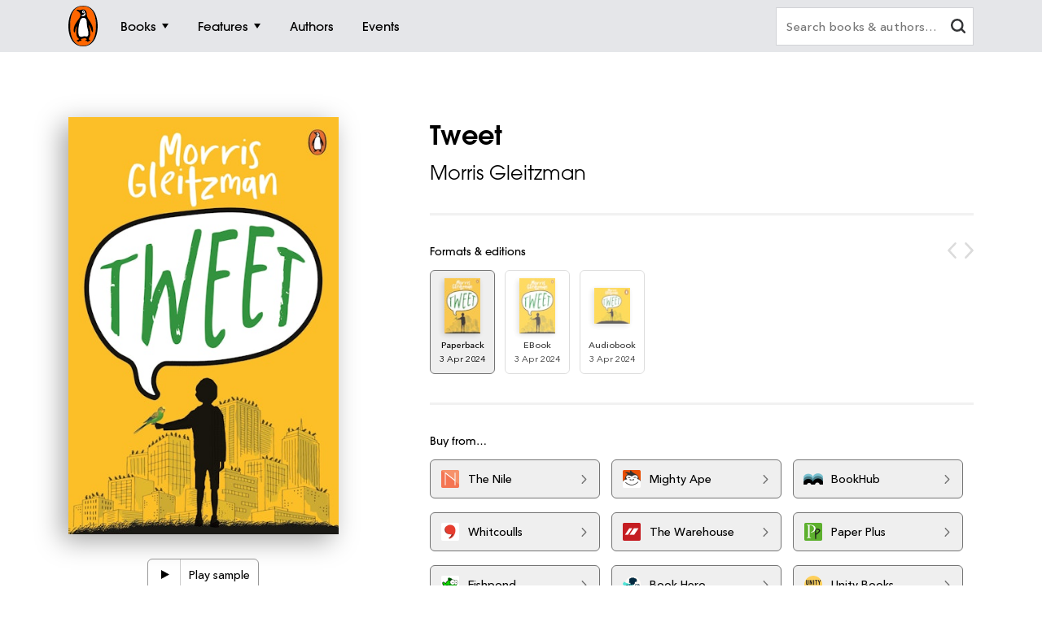

--- FILE ---
content_type: text/html; charset=utf-8
request_url: https://www.google.com/recaptcha/api2/anchor?ar=1&k=6Ld6r3smAAAAANHpBbNjA8OF6RWIBoCHHje6BmN2&co=aHR0cHM6Ly93d3cucGVuZ3Vpbi5jby5uejo0NDM.&hl=en&v=N67nZn4AqZkNcbeMu4prBgzg&size=invisible&anchor-ms=20000&execute-ms=30000&cb=ebn5m4icne2g
body_size: 48584
content:
<!DOCTYPE HTML><html dir="ltr" lang="en"><head><meta http-equiv="Content-Type" content="text/html; charset=UTF-8">
<meta http-equiv="X-UA-Compatible" content="IE=edge">
<title>reCAPTCHA</title>
<style type="text/css">
/* cyrillic-ext */
@font-face {
  font-family: 'Roboto';
  font-style: normal;
  font-weight: 400;
  font-stretch: 100%;
  src: url(//fonts.gstatic.com/s/roboto/v48/KFO7CnqEu92Fr1ME7kSn66aGLdTylUAMa3GUBHMdazTgWw.woff2) format('woff2');
  unicode-range: U+0460-052F, U+1C80-1C8A, U+20B4, U+2DE0-2DFF, U+A640-A69F, U+FE2E-FE2F;
}
/* cyrillic */
@font-face {
  font-family: 'Roboto';
  font-style: normal;
  font-weight: 400;
  font-stretch: 100%;
  src: url(//fonts.gstatic.com/s/roboto/v48/KFO7CnqEu92Fr1ME7kSn66aGLdTylUAMa3iUBHMdazTgWw.woff2) format('woff2');
  unicode-range: U+0301, U+0400-045F, U+0490-0491, U+04B0-04B1, U+2116;
}
/* greek-ext */
@font-face {
  font-family: 'Roboto';
  font-style: normal;
  font-weight: 400;
  font-stretch: 100%;
  src: url(//fonts.gstatic.com/s/roboto/v48/KFO7CnqEu92Fr1ME7kSn66aGLdTylUAMa3CUBHMdazTgWw.woff2) format('woff2');
  unicode-range: U+1F00-1FFF;
}
/* greek */
@font-face {
  font-family: 'Roboto';
  font-style: normal;
  font-weight: 400;
  font-stretch: 100%;
  src: url(//fonts.gstatic.com/s/roboto/v48/KFO7CnqEu92Fr1ME7kSn66aGLdTylUAMa3-UBHMdazTgWw.woff2) format('woff2');
  unicode-range: U+0370-0377, U+037A-037F, U+0384-038A, U+038C, U+038E-03A1, U+03A3-03FF;
}
/* math */
@font-face {
  font-family: 'Roboto';
  font-style: normal;
  font-weight: 400;
  font-stretch: 100%;
  src: url(//fonts.gstatic.com/s/roboto/v48/KFO7CnqEu92Fr1ME7kSn66aGLdTylUAMawCUBHMdazTgWw.woff2) format('woff2');
  unicode-range: U+0302-0303, U+0305, U+0307-0308, U+0310, U+0312, U+0315, U+031A, U+0326-0327, U+032C, U+032F-0330, U+0332-0333, U+0338, U+033A, U+0346, U+034D, U+0391-03A1, U+03A3-03A9, U+03B1-03C9, U+03D1, U+03D5-03D6, U+03F0-03F1, U+03F4-03F5, U+2016-2017, U+2034-2038, U+203C, U+2040, U+2043, U+2047, U+2050, U+2057, U+205F, U+2070-2071, U+2074-208E, U+2090-209C, U+20D0-20DC, U+20E1, U+20E5-20EF, U+2100-2112, U+2114-2115, U+2117-2121, U+2123-214F, U+2190, U+2192, U+2194-21AE, U+21B0-21E5, U+21F1-21F2, U+21F4-2211, U+2213-2214, U+2216-22FF, U+2308-230B, U+2310, U+2319, U+231C-2321, U+2336-237A, U+237C, U+2395, U+239B-23B7, U+23D0, U+23DC-23E1, U+2474-2475, U+25AF, U+25B3, U+25B7, U+25BD, U+25C1, U+25CA, U+25CC, U+25FB, U+266D-266F, U+27C0-27FF, U+2900-2AFF, U+2B0E-2B11, U+2B30-2B4C, U+2BFE, U+3030, U+FF5B, U+FF5D, U+1D400-1D7FF, U+1EE00-1EEFF;
}
/* symbols */
@font-face {
  font-family: 'Roboto';
  font-style: normal;
  font-weight: 400;
  font-stretch: 100%;
  src: url(//fonts.gstatic.com/s/roboto/v48/KFO7CnqEu92Fr1ME7kSn66aGLdTylUAMaxKUBHMdazTgWw.woff2) format('woff2');
  unicode-range: U+0001-000C, U+000E-001F, U+007F-009F, U+20DD-20E0, U+20E2-20E4, U+2150-218F, U+2190, U+2192, U+2194-2199, U+21AF, U+21E6-21F0, U+21F3, U+2218-2219, U+2299, U+22C4-22C6, U+2300-243F, U+2440-244A, U+2460-24FF, U+25A0-27BF, U+2800-28FF, U+2921-2922, U+2981, U+29BF, U+29EB, U+2B00-2BFF, U+4DC0-4DFF, U+FFF9-FFFB, U+10140-1018E, U+10190-1019C, U+101A0, U+101D0-101FD, U+102E0-102FB, U+10E60-10E7E, U+1D2C0-1D2D3, U+1D2E0-1D37F, U+1F000-1F0FF, U+1F100-1F1AD, U+1F1E6-1F1FF, U+1F30D-1F30F, U+1F315, U+1F31C, U+1F31E, U+1F320-1F32C, U+1F336, U+1F378, U+1F37D, U+1F382, U+1F393-1F39F, U+1F3A7-1F3A8, U+1F3AC-1F3AF, U+1F3C2, U+1F3C4-1F3C6, U+1F3CA-1F3CE, U+1F3D4-1F3E0, U+1F3ED, U+1F3F1-1F3F3, U+1F3F5-1F3F7, U+1F408, U+1F415, U+1F41F, U+1F426, U+1F43F, U+1F441-1F442, U+1F444, U+1F446-1F449, U+1F44C-1F44E, U+1F453, U+1F46A, U+1F47D, U+1F4A3, U+1F4B0, U+1F4B3, U+1F4B9, U+1F4BB, U+1F4BF, U+1F4C8-1F4CB, U+1F4D6, U+1F4DA, U+1F4DF, U+1F4E3-1F4E6, U+1F4EA-1F4ED, U+1F4F7, U+1F4F9-1F4FB, U+1F4FD-1F4FE, U+1F503, U+1F507-1F50B, U+1F50D, U+1F512-1F513, U+1F53E-1F54A, U+1F54F-1F5FA, U+1F610, U+1F650-1F67F, U+1F687, U+1F68D, U+1F691, U+1F694, U+1F698, U+1F6AD, U+1F6B2, U+1F6B9-1F6BA, U+1F6BC, U+1F6C6-1F6CF, U+1F6D3-1F6D7, U+1F6E0-1F6EA, U+1F6F0-1F6F3, U+1F6F7-1F6FC, U+1F700-1F7FF, U+1F800-1F80B, U+1F810-1F847, U+1F850-1F859, U+1F860-1F887, U+1F890-1F8AD, U+1F8B0-1F8BB, U+1F8C0-1F8C1, U+1F900-1F90B, U+1F93B, U+1F946, U+1F984, U+1F996, U+1F9E9, U+1FA00-1FA6F, U+1FA70-1FA7C, U+1FA80-1FA89, U+1FA8F-1FAC6, U+1FACE-1FADC, U+1FADF-1FAE9, U+1FAF0-1FAF8, U+1FB00-1FBFF;
}
/* vietnamese */
@font-face {
  font-family: 'Roboto';
  font-style: normal;
  font-weight: 400;
  font-stretch: 100%;
  src: url(//fonts.gstatic.com/s/roboto/v48/KFO7CnqEu92Fr1ME7kSn66aGLdTylUAMa3OUBHMdazTgWw.woff2) format('woff2');
  unicode-range: U+0102-0103, U+0110-0111, U+0128-0129, U+0168-0169, U+01A0-01A1, U+01AF-01B0, U+0300-0301, U+0303-0304, U+0308-0309, U+0323, U+0329, U+1EA0-1EF9, U+20AB;
}
/* latin-ext */
@font-face {
  font-family: 'Roboto';
  font-style: normal;
  font-weight: 400;
  font-stretch: 100%;
  src: url(//fonts.gstatic.com/s/roboto/v48/KFO7CnqEu92Fr1ME7kSn66aGLdTylUAMa3KUBHMdazTgWw.woff2) format('woff2');
  unicode-range: U+0100-02BA, U+02BD-02C5, U+02C7-02CC, U+02CE-02D7, U+02DD-02FF, U+0304, U+0308, U+0329, U+1D00-1DBF, U+1E00-1E9F, U+1EF2-1EFF, U+2020, U+20A0-20AB, U+20AD-20C0, U+2113, U+2C60-2C7F, U+A720-A7FF;
}
/* latin */
@font-face {
  font-family: 'Roboto';
  font-style: normal;
  font-weight: 400;
  font-stretch: 100%;
  src: url(//fonts.gstatic.com/s/roboto/v48/KFO7CnqEu92Fr1ME7kSn66aGLdTylUAMa3yUBHMdazQ.woff2) format('woff2');
  unicode-range: U+0000-00FF, U+0131, U+0152-0153, U+02BB-02BC, U+02C6, U+02DA, U+02DC, U+0304, U+0308, U+0329, U+2000-206F, U+20AC, U+2122, U+2191, U+2193, U+2212, U+2215, U+FEFF, U+FFFD;
}
/* cyrillic-ext */
@font-face {
  font-family: 'Roboto';
  font-style: normal;
  font-weight: 500;
  font-stretch: 100%;
  src: url(//fonts.gstatic.com/s/roboto/v48/KFO7CnqEu92Fr1ME7kSn66aGLdTylUAMa3GUBHMdazTgWw.woff2) format('woff2');
  unicode-range: U+0460-052F, U+1C80-1C8A, U+20B4, U+2DE0-2DFF, U+A640-A69F, U+FE2E-FE2F;
}
/* cyrillic */
@font-face {
  font-family: 'Roboto';
  font-style: normal;
  font-weight: 500;
  font-stretch: 100%;
  src: url(//fonts.gstatic.com/s/roboto/v48/KFO7CnqEu92Fr1ME7kSn66aGLdTylUAMa3iUBHMdazTgWw.woff2) format('woff2');
  unicode-range: U+0301, U+0400-045F, U+0490-0491, U+04B0-04B1, U+2116;
}
/* greek-ext */
@font-face {
  font-family: 'Roboto';
  font-style: normal;
  font-weight: 500;
  font-stretch: 100%;
  src: url(//fonts.gstatic.com/s/roboto/v48/KFO7CnqEu92Fr1ME7kSn66aGLdTylUAMa3CUBHMdazTgWw.woff2) format('woff2');
  unicode-range: U+1F00-1FFF;
}
/* greek */
@font-face {
  font-family: 'Roboto';
  font-style: normal;
  font-weight: 500;
  font-stretch: 100%;
  src: url(//fonts.gstatic.com/s/roboto/v48/KFO7CnqEu92Fr1ME7kSn66aGLdTylUAMa3-UBHMdazTgWw.woff2) format('woff2');
  unicode-range: U+0370-0377, U+037A-037F, U+0384-038A, U+038C, U+038E-03A1, U+03A3-03FF;
}
/* math */
@font-face {
  font-family: 'Roboto';
  font-style: normal;
  font-weight: 500;
  font-stretch: 100%;
  src: url(//fonts.gstatic.com/s/roboto/v48/KFO7CnqEu92Fr1ME7kSn66aGLdTylUAMawCUBHMdazTgWw.woff2) format('woff2');
  unicode-range: U+0302-0303, U+0305, U+0307-0308, U+0310, U+0312, U+0315, U+031A, U+0326-0327, U+032C, U+032F-0330, U+0332-0333, U+0338, U+033A, U+0346, U+034D, U+0391-03A1, U+03A3-03A9, U+03B1-03C9, U+03D1, U+03D5-03D6, U+03F0-03F1, U+03F4-03F5, U+2016-2017, U+2034-2038, U+203C, U+2040, U+2043, U+2047, U+2050, U+2057, U+205F, U+2070-2071, U+2074-208E, U+2090-209C, U+20D0-20DC, U+20E1, U+20E5-20EF, U+2100-2112, U+2114-2115, U+2117-2121, U+2123-214F, U+2190, U+2192, U+2194-21AE, U+21B0-21E5, U+21F1-21F2, U+21F4-2211, U+2213-2214, U+2216-22FF, U+2308-230B, U+2310, U+2319, U+231C-2321, U+2336-237A, U+237C, U+2395, U+239B-23B7, U+23D0, U+23DC-23E1, U+2474-2475, U+25AF, U+25B3, U+25B7, U+25BD, U+25C1, U+25CA, U+25CC, U+25FB, U+266D-266F, U+27C0-27FF, U+2900-2AFF, U+2B0E-2B11, U+2B30-2B4C, U+2BFE, U+3030, U+FF5B, U+FF5D, U+1D400-1D7FF, U+1EE00-1EEFF;
}
/* symbols */
@font-face {
  font-family: 'Roboto';
  font-style: normal;
  font-weight: 500;
  font-stretch: 100%;
  src: url(//fonts.gstatic.com/s/roboto/v48/KFO7CnqEu92Fr1ME7kSn66aGLdTylUAMaxKUBHMdazTgWw.woff2) format('woff2');
  unicode-range: U+0001-000C, U+000E-001F, U+007F-009F, U+20DD-20E0, U+20E2-20E4, U+2150-218F, U+2190, U+2192, U+2194-2199, U+21AF, U+21E6-21F0, U+21F3, U+2218-2219, U+2299, U+22C4-22C6, U+2300-243F, U+2440-244A, U+2460-24FF, U+25A0-27BF, U+2800-28FF, U+2921-2922, U+2981, U+29BF, U+29EB, U+2B00-2BFF, U+4DC0-4DFF, U+FFF9-FFFB, U+10140-1018E, U+10190-1019C, U+101A0, U+101D0-101FD, U+102E0-102FB, U+10E60-10E7E, U+1D2C0-1D2D3, U+1D2E0-1D37F, U+1F000-1F0FF, U+1F100-1F1AD, U+1F1E6-1F1FF, U+1F30D-1F30F, U+1F315, U+1F31C, U+1F31E, U+1F320-1F32C, U+1F336, U+1F378, U+1F37D, U+1F382, U+1F393-1F39F, U+1F3A7-1F3A8, U+1F3AC-1F3AF, U+1F3C2, U+1F3C4-1F3C6, U+1F3CA-1F3CE, U+1F3D4-1F3E0, U+1F3ED, U+1F3F1-1F3F3, U+1F3F5-1F3F7, U+1F408, U+1F415, U+1F41F, U+1F426, U+1F43F, U+1F441-1F442, U+1F444, U+1F446-1F449, U+1F44C-1F44E, U+1F453, U+1F46A, U+1F47D, U+1F4A3, U+1F4B0, U+1F4B3, U+1F4B9, U+1F4BB, U+1F4BF, U+1F4C8-1F4CB, U+1F4D6, U+1F4DA, U+1F4DF, U+1F4E3-1F4E6, U+1F4EA-1F4ED, U+1F4F7, U+1F4F9-1F4FB, U+1F4FD-1F4FE, U+1F503, U+1F507-1F50B, U+1F50D, U+1F512-1F513, U+1F53E-1F54A, U+1F54F-1F5FA, U+1F610, U+1F650-1F67F, U+1F687, U+1F68D, U+1F691, U+1F694, U+1F698, U+1F6AD, U+1F6B2, U+1F6B9-1F6BA, U+1F6BC, U+1F6C6-1F6CF, U+1F6D3-1F6D7, U+1F6E0-1F6EA, U+1F6F0-1F6F3, U+1F6F7-1F6FC, U+1F700-1F7FF, U+1F800-1F80B, U+1F810-1F847, U+1F850-1F859, U+1F860-1F887, U+1F890-1F8AD, U+1F8B0-1F8BB, U+1F8C0-1F8C1, U+1F900-1F90B, U+1F93B, U+1F946, U+1F984, U+1F996, U+1F9E9, U+1FA00-1FA6F, U+1FA70-1FA7C, U+1FA80-1FA89, U+1FA8F-1FAC6, U+1FACE-1FADC, U+1FADF-1FAE9, U+1FAF0-1FAF8, U+1FB00-1FBFF;
}
/* vietnamese */
@font-face {
  font-family: 'Roboto';
  font-style: normal;
  font-weight: 500;
  font-stretch: 100%;
  src: url(//fonts.gstatic.com/s/roboto/v48/KFO7CnqEu92Fr1ME7kSn66aGLdTylUAMa3OUBHMdazTgWw.woff2) format('woff2');
  unicode-range: U+0102-0103, U+0110-0111, U+0128-0129, U+0168-0169, U+01A0-01A1, U+01AF-01B0, U+0300-0301, U+0303-0304, U+0308-0309, U+0323, U+0329, U+1EA0-1EF9, U+20AB;
}
/* latin-ext */
@font-face {
  font-family: 'Roboto';
  font-style: normal;
  font-weight: 500;
  font-stretch: 100%;
  src: url(//fonts.gstatic.com/s/roboto/v48/KFO7CnqEu92Fr1ME7kSn66aGLdTylUAMa3KUBHMdazTgWw.woff2) format('woff2');
  unicode-range: U+0100-02BA, U+02BD-02C5, U+02C7-02CC, U+02CE-02D7, U+02DD-02FF, U+0304, U+0308, U+0329, U+1D00-1DBF, U+1E00-1E9F, U+1EF2-1EFF, U+2020, U+20A0-20AB, U+20AD-20C0, U+2113, U+2C60-2C7F, U+A720-A7FF;
}
/* latin */
@font-face {
  font-family: 'Roboto';
  font-style: normal;
  font-weight: 500;
  font-stretch: 100%;
  src: url(//fonts.gstatic.com/s/roboto/v48/KFO7CnqEu92Fr1ME7kSn66aGLdTylUAMa3yUBHMdazQ.woff2) format('woff2');
  unicode-range: U+0000-00FF, U+0131, U+0152-0153, U+02BB-02BC, U+02C6, U+02DA, U+02DC, U+0304, U+0308, U+0329, U+2000-206F, U+20AC, U+2122, U+2191, U+2193, U+2212, U+2215, U+FEFF, U+FFFD;
}
/* cyrillic-ext */
@font-face {
  font-family: 'Roboto';
  font-style: normal;
  font-weight: 900;
  font-stretch: 100%;
  src: url(//fonts.gstatic.com/s/roboto/v48/KFO7CnqEu92Fr1ME7kSn66aGLdTylUAMa3GUBHMdazTgWw.woff2) format('woff2');
  unicode-range: U+0460-052F, U+1C80-1C8A, U+20B4, U+2DE0-2DFF, U+A640-A69F, U+FE2E-FE2F;
}
/* cyrillic */
@font-face {
  font-family: 'Roboto';
  font-style: normal;
  font-weight: 900;
  font-stretch: 100%;
  src: url(//fonts.gstatic.com/s/roboto/v48/KFO7CnqEu92Fr1ME7kSn66aGLdTylUAMa3iUBHMdazTgWw.woff2) format('woff2');
  unicode-range: U+0301, U+0400-045F, U+0490-0491, U+04B0-04B1, U+2116;
}
/* greek-ext */
@font-face {
  font-family: 'Roboto';
  font-style: normal;
  font-weight: 900;
  font-stretch: 100%;
  src: url(//fonts.gstatic.com/s/roboto/v48/KFO7CnqEu92Fr1ME7kSn66aGLdTylUAMa3CUBHMdazTgWw.woff2) format('woff2');
  unicode-range: U+1F00-1FFF;
}
/* greek */
@font-face {
  font-family: 'Roboto';
  font-style: normal;
  font-weight: 900;
  font-stretch: 100%;
  src: url(//fonts.gstatic.com/s/roboto/v48/KFO7CnqEu92Fr1ME7kSn66aGLdTylUAMa3-UBHMdazTgWw.woff2) format('woff2');
  unicode-range: U+0370-0377, U+037A-037F, U+0384-038A, U+038C, U+038E-03A1, U+03A3-03FF;
}
/* math */
@font-face {
  font-family: 'Roboto';
  font-style: normal;
  font-weight: 900;
  font-stretch: 100%;
  src: url(//fonts.gstatic.com/s/roboto/v48/KFO7CnqEu92Fr1ME7kSn66aGLdTylUAMawCUBHMdazTgWw.woff2) format('woff2');
  unicode-range: U+0302-0303, U+0305, U+0307-0308, U+0310, U+0312, U+0315, U+031A, U+0326-0327, U+032C, U+032F-0330, U+0332-0333, U+0338, U+033A, U+0346, U+034D, U+0391-03A1, U+03A3-03A9, U+03B1-03C9, U+03D1, U+03D5-03D6, U+03F0-03F1, U+03F4-03F5, U+2016-2017, U+2034-2038, U+203C, U+2040, U+2043, U+2047, U+2050, U+2057, U+205F, U+2070-2071, U+2074-208E, U+2090-209C, U+20D0-20DC, U+20E1, U+20E5-20EF, U+2100-2112, U+2114-2115, U+2117-2121, U+2123-214F, U+2190, U+2192, U+2194-21AE, U+21B0-21E5, U+21F1-21F2, U+21F4-2211, U+2213-2214, U+2216-22FF, U+2308-230B, U+2310, U+2319, U+231C-2321, U+2336-237A, U+237C, U+2395, U+239B-23B7, U+23D0, U+23DC-23E1, U+2474-2475, U+25AF, U+25B3, U+25B7, U+25BD, U+25C1, U+25CA, U+25CC, U+25FB, U+266D-266F, U+27C0-27FF, U+2900-2AFF, U+2B0E-2B11, U+2B30-2B4C, U+2BFE, U+3030, U+FF5B, U+FF5D, U+1D400-1D7FF, U+1EE00-1EEFF;
}
/* symbols */
@font-face {
  font-family: 'Roboto';
  font-style: normal;
  font-weight: 900;
  font-stretch: 100%;
  src: url(//fonts.gstatic.com/s/roboto/v48/KFO7CnqEu92Fr1ME7kSn66aGLdTylUAMaxKUBHMdazTgWw.woff2) format('woff2');
  unicode-range: U+0001-000C, U+000E-001F, U+007F-009F, U+20DD-20E0, U+20E2-20E4, U+2150-218F, U+2190, U+2192, U+2194-2199, U+21AF, U+21E6-21F0, U+21F3, U+2218-2219, U+2299, U+22C4-22C6, U+2300-243F, U+2440-244A, U+2460-24FF, U+25A0-27BF, U+2800-28FF, U+2921-2922, U+2981, U+29BF, U+29EB, U+2B00-2BFF, U+4DC0-4DFF, U+FFF9-FFFB, U+10140-1018E, U+10190-1019C, U+101A0, U+101D0-101FD, U+102E0-102FB, U+10E60-10E7E, U+1D2C0-1D2D3, U+1D2E0-1D37F, U+1F000-1F0FF, U+1F100-1F1AD, U+1F1E6-1F1FF, U+1F30D-1F30F, U+1F315, U+1F31C, U+1F31E, U+1F320-1F32C, U+1F336, U+1F378, U+1F37D, U+1F382, U+1F393-1F39F, U+1F3A7-1F3A8, U+1F3AC-1F3AF, U+1F3C2, U+1F3C4-1F3C6, U+1F3CA-1F3CE, U+1F3D4-1F3E0, U+1F3ED, U+1F3F1-1F3F3, U+1F3F5-1F3F7, U+1F408, U+1F415, U+1F41F, U+1F426, U+1F43F, U+1F441-1F442, U+1F444, U+1F446-1F449, U+1F44C-1F44E, U+1F453, U+1F46A, U+1F47D, U+1F4A3, U+1F4B0, U+1F4B3, U+1F4B9, U+1F4BB, U+1F4BF, U+1F4C8-1F4CB, U+1F4D6, U+1F4DA, U+1F4DF, U+1F4E3-1F4E6, U+1F4EA-1F4ED, U+1F4F7, U+1F4F9-1F4FB, U+1F4FD-1F4FE, U+1F503, U+1F507-1F50B, U+1F50D, U+1F512-1F513, U+1F53E-1F54A, U+1F54F-1F5FA, U+1F610, U+1F650-1F67F, U+1F687, U+1F68D, U+1F691, U+1F694, U+1F698, U+1F6AD, U+1F6B2, U+1F6B9-1F6BA, U+1F6BC, U+1F6C6-1F6CF, U+1F6D3-1F6D7, U+1F6E0-1F6EA, U+1F6F0-1F6F3, U+1F6F7-1F6FC, U+1F700-1F7FF, U+1F800-1F80B, U+1F810-1F847, U+1F850-1F859, U+1F860-1F887, U+1F890-1F8AD, U+1F8B0-1F8BB, U+1F8C0-1F8C1, U+1F900-1F90B, U+1F93B, U+1F946, U+1F984, U+1F996, U+1F9E9, U+1FA00-1FA6F, U+1FA70-1FA7C, U+1FA80-1FA89, U+1FA8F-1FAC6, U+1FACE-1FADC, U+1FADF-1FAE9, U+1FAF0-1FAF8, U+1FB00-1FBFF;
}
/* vietnamese */
@font-face {
  font-family: 'Roboto';
  font-style: normal;
  font-weight: 900;
  font-stretch: 100%;
  src: url(//fonts.gstatic.com/s/roboto/v48/KFO7CnqEu92Fr1ME7kSn66aGLdTylUAMa3OUBHMdazTgWw.woff2) format('woff2');
  unicode-range: U+0102-0103, U+0110-0111, U+0128-0129, U+0168-0169, U+01A0-01A1, U+01AF-01B0, U+0300-0301, U+0303-0304, U+0308-0309, U+0323, U+0329, U+1EA0-1EF9, U+20AB;
}
/* latin-ext */
@font-face {
  font-family: 'Roboto';
  font-style: normal;
  font-weight: 900;
  font-stretch: 100%;
  src: url(//fonts.gstatic.com/s/roboto/v48/KFO7CnqEu92Fr1ME7kSn66aGLdTylUAMa3KUBHMdazTgWw.woff2) format('woff2');
  unicode-range: U+0100-02BA, U+02BD-02C5, U+02C7-02CC, U+02CE-02D7, U+02DD-02FF, U+0304, U+0308, U+0329, U+1D00-1DBF, U+1E00-1E9F, U+1EF2-1EFF, U+2020, U+20A0-20AB, U+20AD-20C0, U+2113, U+2C60-2C7F, U+A720-A7FF;
}
/* latin */
@font-face {
  font-family: 'Roboto';
  font-style: normal;
  font-weight: 900;
  font-stretch: 100%;
  src: url(//fonts.gstatic.com/s/roboto/v48/KFO7CnqEu92Fr1ME7kSn66aGLdTylUAMa3yUBHMdazQ.woff2) format('woff2');
  unicode-range: U+0000-00FF, U+0131, U+0152-0153, U+02BB-02BC, U+02C6, U+02DA, U+02DC, U+0304, U+0308, U+0329, U+2000-206F, U+20AC, U+2122, U+2191, U+2193, U+2212, U+2215, U+FEFF, U+FFFD;
}

</style>
<link rel="stylesheet" type="text/css" href="https://www.gstatic.com/recaptcha/releases/N67nZn4AqZkNcbeMu4prBgzg/styles__ltr.css">
<script nonce="updKcQXbMcL2aiKnP2TCWw" type="text/javascript">window['__recaptcha_api'] = 'https://www.google.com/recaptcha/api2/';</script>
<script type="text/javascript" src="https://www.gstatic.com/recaptcha/releases/N67nZn4AqZkNcbeMu4prBgzg/recaptcha__en.js" nonce="updKcQXbMcL2aiKnP2TCWw">
      
    </script></head>
<body><div id="rc-anchor-alert" class="rc-anchor-alert"></div>
<input type="hidden" id="recaptcha-token" value="[base64]">
<script type="text/javascript" nonce="updKcQXbMcL2aiKnP2TCWw">
      recaptcha.anchor.Main.init("[\x22ainput\x22,[\x22bgdata\x22,\x22\x22,\[base64]/[base64]/[base64]/[base64]/[base64]/UltsKytdPUU6KEU8MjA0OD9SW2wrK109RT4+NnwxOTI6KChFJjY0NTEyKT09NTUyOTYmJk0rMTxjLmxlbmd0aCYmKGMuY2hhckNvZGVBdChNKzEpJjY0NTEyKT09NTYzMjA/[base64]/[base64]/[base64]/[base64]/[base64]/[base64]/[base64]\x22,\[base64]\\u003d\\u003d\x22,\[base64]/wrE7wq/DoHbCksKowoTDggVUEk/DvMOoeGMdCsKIXxoewr3DjyHCn8K4BGvCr8OoK8OJw5zCssOhw5fDncKxwo/ClER9wo8/L8KMw5wFwrlxwqjCognDq8OObi7CmMO1a37Dv8OwbXJZJMOIR8KXwrXCvMOlw73Di14cFkDDscKswrBkwovDln/Cg8Kuw6PDhcOZwrM4w4TDsMKKSS/DlxhQNS/DuiJWw75BNm3DlyvCrcK9TyHDtMK4wooHIQVjG8OYD8KXw43DmcK2wr3CpkU4clLCgMOcJcKfwoZqT2LCjcKiwrXDoxE+WgjDrMO8WMKdwp7Coz9ewrtkwpDCoMOhf8OYw5/CiXrChyEPw5XDrAxDwqjDocKvwrXCsMKeWsOVwpbClFTCo0LCkXF0w7/DgGrCvcKsDGYMf8OEw4DDlh5JJRHDl8OKDMKUwqrDiTTDsMOLH8OED2phVcOXXcOUfCcQUMOMIsKjwrXCmMKMwrDDmRRIw55zw7/DgsOxJsKPW8KOKcOeF8OGQ8Krw73DjlnCkmPDiWB+KcK3w6jCg8O2wpvDtcKgcsO4wrfDp0McAirClgfDlQNHJMKMw4bDuQzDuWY8HsOBwrtvwppSQinClVUpQ8K9wrnCm8Ouw6dua8KRDMKMw6x0wo0xwrHDgsK/wrkdTG/Cv8K4wps/wrcCO8OrasKhw5/Dkg87Y8OgPcKyw7zDv8O1VC9kw43DnQzDnQHCjQNcIFMsHzLDn8O6ORoTwoXCpnnCm2jCucKSwprDmcKNWS/CnCvCsCNhaU/[base64]/DhMOfClQAwqnClMO4woELw6LCkRvDg8KZKzLDmBdQwpbClMKcw5Fow4NKVMKPfxxPFnZBHsKFBMKHwr9ZShPCtMOEZH/ChcOvwpbDu8K3w4kcQMKeEMOzAMOIVlQ0w6U7Di/[base64]/Cj8Klw5N3wrhebMKzw6LDoVbDrxBJw5XCpsOfEcKrwrleJHvCtTXDo8K7J8O2C8KXF1nCuGIBPcKbw6bCksKzwphkw7PCu8OgdcO1ElFILMKMPgZObF/CscKRw4AawqTDsEbDtsOdQMKpw6kqcsKDw77CpsKkagLDumXCicKYQ8OAw5XCnAPCgjdREcO3OsKjwq/DnQjDrMKxwr/CjMKgwqkxIhnCtsOIBl96X8KDwqsAw6dmwpnCj2BwwowMwqvCjSEbdXk4L3DCmsOcY8OrcgYDw4l3WcO9wr4SeMKGwoAbw4XDoVdbScKuBXF4YMO0MXDCvX/Cr8OXXjrCmzEMwol8aCwBw4vDgiTCiVJvQEEEw4jDuQ1qwotkwoFXw75NIsK4w5nDsHzCrcOJw7TDocOFw7VmB8ObwpcGw7AewrFZdsKFOsOjw6zDpcKYw53Dvk/CvsORw5zDv8Ohw4lmWjA/wrnCo3fDi8KNUkt2I8ORTRNsw4rDmMOpwpzDsGpfwrgaw4VpwpTDhMKqHwoNw7nDlMOuc8OTw4pcDDfCosOLBHAlw4peWsKywqHDpzDClmzCl8O9D0vDk8Oew6/DnMOSMHPCi8OKw7lbQ0rCmcOjwp8LwobDk1wmRSTCggrChsKIfQTDl8OZK0NQYcKoB8KqeMOywqVcwq/Cnwh7e8OWEcO8XMK1JcOnBh3DrnPDvVDCm8OWfcOxG8OqwqdnSsKALMO/w6ggwoMzW1UNUMOGeS/DlMOgwrrDvsKjw53CusOyZMKdbcOJQ8KROcOKwq5ZwpLCjTPDrmR3PSvCr8KGPVrDpzA3W1zDjUkrwq4TLMKDdUrCrwxdwr4OwoLDo0LCvMOPw68lw78nwodeYjjDt8KVwrB5RRt/wrTCo2vCrcOtCMO6IcKhwpzCkiBHGAxvWTfChkHDsSfDqBTDp1wqRDU+aMOaLRbCrFjCpGPDlsKUw5/Dh8OfJMKJwq8+BMOqDsOdwqvCoG7CoQJhF8KiwoM2KVdtbkwiMMOhQELDlMOjw7IRw6F9wrtrJynDqAXCgcOLw4PCn2A8w7fChXR1w4vDuQrDqSUECRXDu8Kiw47Cj8KWwo5ww5XDlzvCtMOIw5vCn1rCrx/Cg8OAVj5NFsOiwot3wp3DqXtqw6hSwphAPcOow7sbdwzCvcKCwqM2wqs4dcOhOsKJwrFnwpIww6tCw4LCvgbDl8OPZ03DkhJ+w4HDtMOew5x4LDzDpsK5w4lZwrhIagTCsldyw63Ct3wswrwaw77CkinCvMK0QxcLwqUawo8QfcOmw7l3w6/DusKNIB8UcWw/agMoNhjDqMO/JnlFw6nDhcO5w5nDpcOUw7pdw73Cn8Olw6TDtsOjLEtTw4FFLcOnw6jChyDDjMO0w4g+wq5aN8O2J8KjQEbDiMKiwpvDtms0bComwp4tU8KwwqLCucO4fnBmw4lJKcO9c1zCv8KEw4YyFsO1bAbDlMKeIMKEd1UIZ8KzOQIyKgswwqrDq8O/[base64]/DiGPCp8KAwpTDk2rDn8OQGMKLesOoMTYDw6lMEE0gwpQ5wpvCtsOSwqReYlrCo8OHwpbCo0vDsMOzwpVOZsOewrhuB8OZeDzCqVRLwpF4b2zCoX3CjwDDrsKuAcK7Ty3DucO9wpXCjVFiw63DjsO9wrrDqMKkBMKhG0RwHsKHw6IiKTHCox/[base64]/DrMKLw6pGKMOpKMO5w6vCrQsyDR3Dpz/[base64]/[base64]/[base64]/DssOeE8KrATsNHMOhVcK0Px3Din/DtVZNTcK4w5DDrsKVwqzDsQfDm8O7w7DDgBvCvBJDwqMyw6A8w75xwrTCvcO7w7vDq8OFwrsabAU0E2DCtMOBwqorcMOWRSEHwqcjwr3Ds8Owwr0Ew5YHwr/CiMOaw7TCucO9w7MBNVfDpGjCtjg3w4sew59ew4nDmmgwwqknb8KAVcOSwozCnA91dMK7PMOnwrJww55Jw5Qfw77Dv1E8w7BkIBwYC8OqbMKBwrPCsmI4YMOsAE5HIm9zEBg1w73DuMKKw68Nw69Ddm4KV8O1wrBJw7Vew5/CnCFFwq/CmXMTw73CqRgjWCppUCxMTgJVw6ELX8KeUcKPNE3DqmHDhsOXw7lJQm7DgWJew6zClMK3w4bCqMKHwoDDtcKOwqg+w4zDui/CgcKkYsO9wq1Vw7Bkw6NhIMOYek7DpjEqw4PCr8K6VFPCozpZwr8URMOmw6rDmm/CnsKMcx3CusK6RWfDpMOEFDDCrwvDiWAebcKsw74Ow6vDjmrCh8OuwqPDsMKeR8Kew6hGwqTCs8O6wpx3wqXCm8KXS8OXw7sPWMOgeAd7w6DDhcKOwqEqTkrDpUTCoQkWZScfw6TCs8OZwqzCmMKZfsKJw7zDtEAnOMK9wpddwr/CmcK4DE/CvMONw5LChi0sw4XCr2dWwosXCcKpw6AjLsOnbMKELcO0AMOuw4PDhjvDq8OBakIoBmXDtsOHbMKPKXUkHiMMw41xwrdkccOPw6MvaAlfFcOOTcO4w43DuW/CtsOwwqTCqSfDqCrDqMK7U8Oswp5rfMKDQ8KWahPDl8OgwoXDuX13wojDosKrWTTDlcK4wqjCp1TDhsK2QzYBw4UXNsO1wogZw4/DsBbDmCoSV8OZwooLEcKGTWzDtxRjw6fCocO9CcKpwo/CpgnDmMOPGmnDggHDncORKcOsZMOawq7Dp8KfAcOkw7fCjMKzw5/CojXDt8KuJ15RCGbCllVfwo5JwqUKw6XClVd0csKJU8OoD8OYwqs3ccOAw6fClsKlGUXCvsO1w4dDLcK7eUwcwpN8WMOUEhYCXEYGw75wRQkZU8Ojb8K2T8OdwoHCoMOvwqN1wp0vU8Kyw7dEFlwfwoPDqFpFAMKsYR8EwpbDicOVw7tPw6/DncKqJ8OdwrfDg1bCqsK6IsOFw7rCkXLChC7CgsOZwpUywonDgHHCj8KPVsK1DTvDk8OZBsOnGsOaw4NTw79ww4xbeUrCuX3CjjjCtsKvKm9LVRfDrVJ3wrwOc1nCp8K/P18vGcKTwrNIwq7Cs1DDlMK2w6h7w4TDo8O9wog/[base64]/Dsz3CusKvw6/Duj3CokbCm2saLsODKsKiwpUCZXDCusKADMKGwqXCvjoCw6DDosK/XTtawoN8dcKKw6ALwozCpCrDpVfDrHPDmB04w59YfCbCqW/DpsK7w4NWbmzDg8K4NjkDwqbDu8OWw53Dsg5QbcKBwqFsw7gBYsOXK8OUXMKOwp0IPMO4K8KEdsOXwr7CoMK6RTYsejF4KhlUwrp6wq3DhsKzTcOiZzPCnsKJb04RcsO/PsKJw7/ClcK1aThSw53CtEvDr2rCpMOqwobCr0Z1wrAPdgnCh3vDr8K0wohBEC09fTXDv3zCsi3CisKnecKxwrbCqQcsw5rCq8KoT8OWN8O/wo1cNMOdHXkrasOSwpFfNXxXO8K7woBPNTgUwqDDlnNFw5/DsMKtS8OeV3jCpiETfT3DuCMdIMONeMKbccO5w6nDosOBCDcNBcKpYhXClcKEwpxePXFBZsK3NwFUw6vCscK/[base64]/[base64]/CsmLDr3l2BhZcw41EwoDCmHTCiTXCnnl/R2QOWcOvE8OVwqrCtjHDhUnCrsOaZRsMccKLGAU+w5BHVWYAw7VlworCp8Kow7TDu8OCYA5jw7vCtcOEw61JCsKtOCvCjMObw44XwpQPaj3DgMOeCiV8BCbDtyPCuSgxw5Qnw5oEfsOwwrt/csOhw4oEfMO5w4EJOHc2MipewojCgEg/fX7CrFAXHMOaXnFxP2B1IiEkEMK0woXDvMOcwrZCw5EnRcKAF8Ouw7l3wrHDjcOKMCIeSyzDmMO2w5tyRcO1wq3Dl0RswpzCpUHCqMK2L8Khw6c5CHM0dQdHwrsfSgzCj8KlH8OETsOeQMK0wrrDpMO8Vl0OSRfCuMKRVE/CoSLDmh5GwqVOOMO4w4ZBw4DCkQlNwqDDocOdw7V4LsOJwo/[base64]/DgMObKcKyZ2dxOBrDh8KdaB3CucOMbEjDl8KDIcOZwpZ8wqYUWEjCqsKywrbCrcKRwrnDrMO/w5/ClcOewoLDhMO5SMOMdQHDj2LCtMOvRsOmwrpddjZTOQ7DvksedHvCgx8Lw4cZYV5yBsKjwo/[base64]/[base64]/ClMOOH8KrYxwya8OmwpnCn8OIw6/Cq8OSwrwvLwnDgiULw7w+XsOswrvDqmTDuMKTw4wmw7TCicKNWBHCpMKZw6HCo0V5FXfCqMOQwrh1JHBbQsO+w6fCvMOtNlQdwrHCu8Onw4XCusKJw4ArQsObfMOrw4E0w53DvCZbEyJzOcOZSnLCn8KMKWVMw4jDj8Kfw6phfUDCmifChMKkAcOnag/[base64]/CkcODw5bDohRPYMKCccOYNzfCsjDDusOPwoBYWMOhw4tgV8OAw7Vvwop6H8K7KWLCiEvCvMOmEBYPw6wRGTfCuRhqwofCmMOxQsKRccOPIcKBw6/CusONwpprw4BwRFzDo092V0Byw71tXcKmw5g7wr3DtEI7P8KNLHofXsObw5DCtiBSwpVILlHCshPClxXCpm/[base64]/Du03DssOHb0jCosKow7XCpnTCnUbDtcKILMOMfsOxZ8K9wp9Ww5UJLmTDksOFdMOdSghceMOfEsKJw43DvcKww7dsOXrChsOfw6oyUcK7wqDDv3vDvhFwwq8Xwo8+wqTCig1Jw7LCrCvCgsOkGg4/[base64]/Cj8OnSm5Bw7J0fTHDp8KlwpVuw40KIsKcw4kKwozCn8Kyw4oWEFRTfS/DssKkPijCjMKTw5XCpcKgw5EaAcOZT3Z7eBDCkMOOwq19bmTCmMKiw5duehY9wpprImzDgSPCklE3wp3DqH3CoMKyGMKKw7sWw4oIXmQ+QQ1Xw5TDtw9tw6PCow7CsydhSRfCgsOrSWLCt8OzAsOfwpkAwprCsUs+wrwcw7kFw7TClsOyLUTClsKaw7DDhh/DmsOWwpHDrMKbX8KTw5fDlzxzFsOiw5RhNmcOwrXDqDrDoS8YC0bCjBTCvFIDL8OFCUNiwpISw6xMwobChADDrQHCm8KGSHtUZcOfAR/Dsl0VO08SworDr8OwCz9mS8KFZ8K/[base64]/DnsO3GMOSByEaw7ZYGkbDkMOmwr99wp7Dt3fDp2LCiMOxfMO/w7UGw5dKemrCtU3Dqy5SbTLCi3/[base64]/[base64]/Ct8Oew6zDulRPeMOGw4DDt8O9bcOmw7BfwoXDvcKNT8KJZMOQw4rDu8OCI0A5woAlKMKFX8Ktw7/DlsKBTRpGSsKEdMOpw6kVwq/DisOXDMKZXsKILVDDlsKNwpJaMsKOOX5BGcODw6t0wpcGe8OBLMOWwopzwoIEw4TDvsObdw3DsMODwpkfNzrDtMOgIsKnaRXCh0TCtsO0Y25kXsKkHcK0OR5wUcOuCcOzdcK3EMOqElhCWRgNTMO2XCMZP2XDn2JEwpp/VwUcSMOdQkvChXllw6Jdw4ZXVV5Jw4DCjcKLXW12wqRvw5VvwpLCuTnDvHfDi8KDfyTChmTCkcKjf8Kjw5QtT8KWGQHDtMKEw4TDgGvDsX3DpU4Lwr3CiWvDmMONWcO5eRVEHVjCmsKMwoRmw5hEw78Tw4/DnMKlTsOxeMKIwrEhfSBlRMKmEXIpwqshNWY8wq1HwoFRTQk+ClpfwqDDmDnDgW/DlsO+wrI+w6fDhxDDncOrUHrDo2BgwrzCoz1YYCjDnBdIw6XDm0Y/wofCoMOQw4rDvV3CuxnCrUF1UDINw5HCjRgTwpPCn8Oiw5jDuVE6woQ6FRbCrhBMwqTDrMO2BQfCqsODSifCuh7CgcOWw7vCscKuwq/Dn8ONV3HCncKxMyg2BsKxwqzCnRAeQlIvScKSHcKUd2PDjFjChcOKcw/CscKBF8OcUMKmwr1aBsOXesOtFz4wO8KpwqtWbkrDpsOaesKZEMO3fXjDgcOww7TDvsOdPFXDgAFpw4oCw4PDkcOfw6h7w6Jrw7bCj8OMwpkJw6Bwwo4ZwrHDmMOZwrLDqzTCocOBMSPDjGjChSDDhwjDjcOiMMO7QsOHwpXCrMODaS/DqsK7w41gSDvCq8O6ZMKTdMOCZMOvXhDCoBLCsSXDrS9DIGZGT0YPwq0mwoLCm1XDhcKLYzAjESTChMKsw6JtwoRoYQLDu8Oowo3DtcKBw4PCnivDo8OYwrMmwr3CuMK3w6B3LRnDhMKVdMOCPcK+EcKGMsKre8KvWSl7PjHCoEbClsOvY2jCgcKew7fCvMOFw7/CvxHCnjUfw7vCsnAxGg3DvHw2w4PCg3rCkTAnZjDDpCxXL8Orw4YXJlrCo8OdMMOawr3Cj8KAwp/DqMOcwqwxwp1AwovCnTs1P2sxJsOVwr1Qw45NwoMuwqnCvcO2HsKcOcOgAV9xD1dDwpR0AcOwUcO8bsKEw4AJw7EGw4vCnioNXsOSw7LDqsO3wqA+w6jCmhDDoMKAX8KhDgETWFzDq8Kxw6HDj8KUw5vCnTjDmzMrwrwwYsKTwoXDjA/CrsKQSMKGbjzDkcOUc0VgwqXCrMKvWm7Cgjs9wqHDt3Y6aVtYBUxEwrlgYx5Jw6vDmihDd3/[base64]/CsXnCucO2wpvDlHTCsMOWB2zCuMOzRVHDo8Opw5MbXsO9w7XCumPDscO/PsKsY8OPwofDrVLClcKGesO0w5rDriVpwpBLXsOSwrjDj2QGw4Ejw7nCgFTDqB8Kw53CqHLDsxwqPsO/Ig3Ci15VAsKvOls5CMKAOcKCYhnClRnDq8OiWmR6w7VAwpgJJcOhw6LCkMOdFXTCksOqwrcEw60Xw5pgYz/[base64]/ClQfDg8KAw7bDsMOeKwHDnsK7D3gVw5XCjAAhwpoJeHRIw7LDtMOqw4TCjsKgVsK9w63CnsOfQsK4VcKxQ8KMwq0iSMK4F8KNK8KtLk/DoyvCrWjCpMKPOwbCp8KkSHDDtMO7NMKWcMKBBsOUwo/[base64]/Du2h5WTjCtcOVwofDunpgwohaw4k0wofClcOVTcOGE1PDnsOUw7LDqcOXC8K2cA/DoSxZesKLL2xaw6nDmE7CocOzwot5FDYHw44Xw47Ch8OfwqLDp8KRw7glDsOZw5cUwo3DgsKtCsKAwolcb1jDm0/CqcO3wpnCvDcNwq80ZMKOwpPCl8KyecOewpFvw4PCowIiJRAeGG07I0LCmcOVwrMAS2vDv8O7OivCslViwoPDrMKBwobDr8KSSAd3IF9oDgweenrCvcO5LA8vwrPDszPDtcOqJ3Z4w4QpwqoAwp3CkcKrwoRSfQMNHMOFTHYtw485IMKMMD/Dq8Ovw4drw6XDpMOncsKSwo/ChXTCrW9NwoTDm8OTw6XDpA/Do8OlwrDDvsOWBcKfK8KtcMKBwpTDtcO2GMKPwqvClsORwpcESxnDsl3Dj2xqw5JHI8OSwqxUJMOmw4EFRcK1OMOowpsow6U/WifDkMKecjLDqibCkxvCrcKccsODwpY+wpfDiVZoERdvw60cwrc8SMKnZ2/Dgzx+P0/[base64]/DsQpiwqsDFQHCicK4wpnCunfCksOwwrQHfcKMb8K0ciIdwo7DuwfDtsKsTxBDey0XVCHCpSw6WE4DwqM/Sz5LZ8Kswp0TwozCgsOww5jDisOcKSQwwq7CssO3FmIfw5PDgEA1U8KIIFRaSzjDlcOvw6nDjcOxT8O2IWEfwpl4fAfCn8OheFPCt8K+MMOzdGLCtsKXKVcvEsO/fEbCicOXecKzwr/DmzoPwojDkxkDIsK6JcK4QwQ0wozDt21uw7tfSx12ISU8GsKpMU8Ew51Ow4TCqw11WTDCv2HCvMKzeEs7w5F+wqlgE8K0M1Jew5LDjMK8w4YQw4jDslHDnMO3ZzYbThI9w5E7UMKbw4LDkEETw4jCvHYodCfDk8OZw7HDv8O3wqw/w7LDizUIw5vCqcKZKcO8wqJMwoLCmnLDisOJOi1OIMKSwoc4Fm0Dw6AcJEAwPsOlG8OJw7/DhMO3LDcnGSsrecKWw7l4w7NUHgnDjCwqw4nCqmgCw5hEw7bCokBHJF3CgcKDw4QbHcKrwr3DrXHCl8O/wqnDp8KgdsO0w4DDsVkiwr4ZWsKdw7/CmMOvQ2MSwpXDu1PCnMOVMU3Dk8O5wofDocOAwqXDqR/Dg8KWw6rCq2xEO00NRxB1CcKKO3ZDWzo7dwXDpTTDk2dZw4nDmRRgBcO+w7gxwqXCtV/DoVXDosK/wplaLFBqbcKLUhjCvsKOJy3DmMKGw6FKw6h3R8Kpw7M7WcKuSnVPYMKTw4bDhT1ewqjCpw/DvzDCkzfDqsK+wpdEw6jDoCDDoAIZw7Icw5vCucO4wrkyNVzCicKlZT1NTWdUwpRlYkXDpMK6BcKEFWMUwq59wrF3I8OJSsOWw7nCk8KCw6fDgx0jXMKMOHjChldJEBQcwpdkXXdWf8KOFU1JVX5gfHxEZl0rMcObGglXwo/DilrCrsKXw6AIw7DDmAHDpHBfacKVw4LCmW5GCcKidDTCucORw59Qw53Cjl0bw5fDjcO/w6rDncOYPsKewp/[base64]/RkbCrAZVwpEzwowGwp7Cl0hVeVvDhsOnwoErwr/[base64]/wrrDv0zCngrCs2nCnhbCoMOHw6MqwoFOw6VJTiTCsXrDpRjDu8OHXmEaacOWf3sablvDuUIWOzLClFQFGcO9wpMIWTIPYG3CocKDFxV0wqzDl1XDnMKcw78NVFjDjsORCS7DkBAjfsKcZG0yw47DtmjCvsKQw4gQw4IuOMO7XUHCqsKuwq9pWnvDrcKgbS/DpMKaQcOPwrLCvQw7wq3DukZdw44mEsOhHUrCmnbDlz7Cg8KuMsO4wp0nbcOFGMObIsKCNMKkYknCvjd9dsKibsKEDhIOwq7DrMOzwqcvJMOgRFLDkcO7w4XCs34dcsOKwqpkw58Yw5/DsG0kVMOqwrZQB8K5wqMrDRwRw6/Dg8OZDsKvwrXCjsKceMKFR13Dl8OAw4kRwrDDkcO5wrnDt8KVGMOFBB1iw74fI8KmWMO7VR0uwp8mHTnDlXNJBgouwobCu8KFwoYiwoTDr8OlBwLCqg7Dv8KOH8OTw6zCvEDCscO/HMOtEMO7fVJfwr0DasKYU8O0LcKfwq7DvhbDo8Kaw4MuCMOGAGjDr2pUwp0iaMOkAiZFSsOwwqpYWWPCpmrDt3rCqQHCuFdBwrUqw7PDgRzCgXoFwrB6w7/[base64]/Dh8KTw73Dm8OtCsK9fsOgPzwVwrTCsH/CrjvDlUY6w68Ew4PDisONw5lkPcKvQcO9w5fDqMKEQsKPwoPCuArDr2DDvDTCo1UuwoJFeMOVw6tpdQoywp3DjnBZcQbDnyDCjMOnRVNVw7DDsTzDuy9qw5ZLwo7DjsOFwqY+V8KBDsKnQMOFw5YlwonCnz0SfcOxFcKiw5XDhsO2wo/Do8KVf8Kvw4nCo8OWw43CrcK+w5sewpNeQRQxIcKJw4fDgcOvPktfNHIVw4QFMDrCtMO/[base64]/[base64]/CsSjDiEM4KBPCqcO5wqk7aTJWw77Dq1YmZnvCqUUuasOoUHIHwoDCqwnDoV04w6xtwoNfHTPCiMODB04ANDhdw6fDrBx0wrTDq8K2WQXCp8Knw5nDqGDDr0nCkMKMwrLCu8KRw4QXaMOiwpfChV/DoEbCqHnCpDlvwohjw5HDjQrDhBM4DcOdfsKzwrxrwqBtFSPCrD1Iwrp/[base64]/[base64]/w6bDp8KIw4skwqUXwpvCvMOdJC/DvVrCosOfwqcNwrImXcKZw7zCt2HDqcOBw6LDvcO7fhfCrMOkwqPDigvCi8OBSHHCjnYZw6nCj8OlwqAUJsOTw6/[base64]/DvsO0DcKdP8OnHnERfw13wq3CkcOxwqZIRsOmwoodw4kMw6PCjMOzFDVBK1jCncOrw4PCi17DhMORT8K5CMO/[base64]/w6nDoMKHw5hlGMOvwpNEZ8O4MMKYesOkw7/CscKaLHrCrBcWEEwnwpJ8ScOveQ5nRsO6w4jCpcOWwrRQOMOyw73Clxg/wqvCpcOww6zCvsO0woQrw4PDilzDvT/Ck8KswoTChsK8wpnCjcOfwqHChcK/ej0tWMK0wotewrEaFHHDlyDDosOHwpfDnsKUK8KmwrbDnsORAWt2b1RyesKHYcO4woLDnVLCgjEdwrPCuMOEwoPDjRjCpkTDukPDtErDuGYKw5sBwqYDw5YNwp/DmmkNw4ZMw53CksO1NMKew7VSbMKxw4LDskvCojF1Z1JvKcOmIW/Ch8K4w5BVZjbClcK8A8O1BDF+wpFRY3d/JzwNwq93Z2clw4cMw6ZfE8Kew7Q0TMOKw7XDiVt/a8OgwqrCrsOhZ8ORT8OCLE7CpMKqwocWw6R8w79mGMK0woxrw7fCiMOFNsKWMEXCt8OtwrnDrcKgQMOFL8OZw5grwrwacWYrw5XDrcO6wobChxnDrsO5wrhew6TDtUjCrCt3LcOpwqDDkSN/D3fCpHAcNMKTKsKKKcKbJ1TDlTVywqLCusObCFXDvGI/T8KyL8KFwqpAEmXDv1BowrfDm2lcw4TDrzohf8KHFcOKLnXCmMOmwobDln/DqUkNWMOqw7vDucKuFTbCmcONOsOPw5R9cnbDmChxw4rCqy4Mw4xzwoNgwo3Cj8Omwp/CgwYywo7DlnhUHcKVEVAYKsOjF3h+woEBw48UL2jDtF3CqcKzw4ddwrPCj8Obwo5TwrJCw7Znw6bCv8O4VMK/OlxYTBHCkcKUw6wtw77CjsOYw7QCbEJAQRIkwplCVsOEw6l0YcKAYSZbwojCsMOXw5vDpURGwqgRwr/[base64]/NsKqXl3CsGvDi8OoQyRTwrTDv8ODw6Mjw6jDun8NbxkXw6DDjMK4BMOKbcOXw4JfXH/[base64]/DhzTDmsO3JGF5ZUVpwqvDlUHDq3fCogzDmsOmMMK/KcK7wpfCr8O+LyBtwrPClsORDBN3w6TDhcOowrbDtcO0fMKCTVlNw6ILwqsewrbDmMOQwpouCWvDpMKDw6B/VnM2wp4DBsKtfVXCj1JGDkl3w6hufsONQsOMw68Jw5gDNcKLXXN2wrN7woXDvsKIBVskw5DDgcKtwobCpcKNGVXDgiMTw5rDkURdY8OATmNdZBjDmFfCjEZCw4g2ZEBLwqUuQcO1SGZ/w4DDsXfDi8KLw6A1w5fDssKFw6HCuRU0aMK1wqbDtcKMWcKQTlbCpSbDoULDgMOuRcO3w75GwobCsT0YwrY2wr/CpV9Gw5TDh2bCrcOiwqfDpcOsDMKfQnFDw6bDoT84LMK5wr8xwp0Fw6hUNxYPUcKMw7lVHCZiw5EXw5HDhGhsXcOoZ0wVO2rCjVbDmjh/wpdAw5LDusOOOcKDfFkFacOAGsOBwrYfwp1eGwHDqC9iF8KzZUzCvj7DhcOHwrYJTMKTC8Olw5lMw5ZCwrnDoTVow5ciw7FKTcOjDEAgw4/CjMOXIkvDkMOtw4orwr4Uwq5CU2PCiS/Dhl3CkVgrFwkmSMOmIsK6w5IgFV/DqsKBw6bCj8KgMF/Cky7ClcK1T8OJGh/DmsO/wphQwrojwqfCijcrwrfCm07CtcK8wrQxKSNwwqk3wrzDo8KSXhbDnRvCjMKdV8KGT1tcwoXDrh/CunEJSMOFwr1IXMK+J2Jiw5sMIsOVfMKpfcOoBVNkwoQDwoPDjsOSwpLDqMOxwqh9wqXDocKkTcOXR8O4JWTCujnDj3nCsSgjwozCksKOw4Eew6rCmcKvBsO1woJbw6/CgcKkw4nDvsKFwrfDpVDCiBPDnmFfE8KdCsO6bypOwpZCwqY8wqrCo8OpLFrDnG9uLMOeEi7DmT4xWcO2wovCpcK6wrzDjcOiUGbDr8KzwpIAw57CjwPDrAskw6DDpiomw7TDn8O/YsK7wqzDvcKkASoawpnCq04fEsKDwoo2WcKZw6AWcCx5YMOpDsK0DnPDkj1bwr9Qw5/DncKfwoM7a8OHwprCqMOGwpTChFLDs1oxwpPCssKFw4DDjcOYdcOkwrADDygSd8KYw5zCog4sFjbDusOXa3gWwq7DgBxiwq1AVcKRF8KLasOyXhMKDcOgw7XCnREWw5QpGsKYwpQCdU/[base64]/ChibCksOdO8OVw7Rlw5pZE8KQw7x9wrrCigtcNSs9RW9Nw6xxYMKSw7Rrw7HDuMOJw6QMw4LCpmXClcKzwrrDizrDphY8w6oKcnvDs1lvw6nDqW3CtBDCqsOjw5zClsKPLcOEwqJSw4RodmZzWXJBw6pjw4jDvGLDpMOdwqPCr8K9wq/DtsKVclZBEycUNhtYA2XChcK/wqwnw7h/DsKRdMOOw6fCkcO/JcODwrHCk11QB8KCLWXClhoAw4XDvhrCl2QpUMOYw74CwrXCjkt/KzPDo8KEw6szI8Kyw7vDl8ODe8O6wpg8YlPCnWbDggBOw6/CqXxCfcOeRUDDlCl9w5ZDcsKzbMKiF8KPeEocw64AwoNqwrcFw5powoHDvAwhbWkzOMKpw5oiN8OjwpbDksKjCMKTw5/CvFtcH8KxXsOgTSPCvAoqwppww7LClExqZhxnw53Cv1ECwr5MHcOFBMOIMA40GztPwqvCoX9ZwrLCjUnCqWPDnsKmTirCoVFdG8OQw65pw4kND8O8DWkGSMKxQ8Kow7ldw711IgdhcMKmw5bDlsO+fMKpAm/[base64]/[base64]/CssO2Nk/Cg8K5w6Y8wptKw6QwEcKqw5VPw75tBiHDqQ/[base64]/Y8KqGQRMw7wwZMOvJDACQ21Jwp3CqMK8w4HDs3YtRcK+wqpVMWbDmDIxRMOkXsKKwp9AwpRew4ljwrnDkcK7D8OzFcKRw4rDvGDDkiRnwrvCjMKxEsObU8O5TcOGUMOLLMKWRsOxCxR2RMOKNwNvNF0Mwq5jF8Omw5fCpcK/wr3CkFLDqg/[base64]/Cn8OzIBtNw5YZaXEMw6hAwoo8f8Oowo8WwpXCp8OEwqZmG2PDswtlTEvCpVDDjsOZwpXCgsOTLsOuwq/DsFZVw5dSRcKZwpRVeX3Co8KeWcKmw6gYwoNGa3U3IsOzw4TDjsOATcKAJMONwp3Cixsmw7fCt8K0IMKYDBbDhjEpwrbDucKhwrHDt8K8w61MBsO/w6Q1NcK8RlYCw7zDtAVzH14CFWbCm1LDvUNZRDLDrcOfw7F2LcKzOloUw5ZyV8K9wqdCw7vDmzU2VsOfwqFVasKhwroPTUJ5w6Yew58cw6nDucO7w5TDu2ojw5Evw4LCmxglT8KIwqd1TcOoNFjClGnDpXkXfcKiZnLCghc0PcKqHMKvw6jChz/[base64]/CocKswq7Cn3TCnMORw4/Cj8KUwqESd8KRN8KZHMOewonDukJNwrtYwr3DtWwzDcKCN8KIYAbCk3wffMK1wobDn8OpOnECL2HCsEHCvF7CpWI2F8OXXsK/f1DCrWfDmTDCkCLDrMOuKMO+worCsMOtwohXPz/CjcOHDsO2w5HCkMKxPcO9FSlOfWPDscO9IcOQCk1xw7l9w6vDs2o6w5HClMKdwrI7w5wxVWUUMQNRwqYxwpbCtXM2Q8Ksw5fCoCwVKiHDgClxL8KPd8OOKzrDj8Orwr8cMsOWGSFBw4o2w5/DgcOMUTjDmEHDosKMHH0Vw7/Cj8Kywo/CksOhwrDDr344wpLCgj/CrcOFNDxBXwlTwovCi8OIw4/Cn8K6w61qcAxXD0UUwrfDj1bCrHbCvcO8w7PDssOvTGrDulLCnMKOw6rDisKAwpMOSiXCsDg+NhvCjcOMNmTDjFbCoMOVwqvDohQmax0zw4DDqHvCmzVoPUklw4nDsQpCCQ15UsKlScOQCivDuMKBYcOtw7x6fkxEwpzCncO3GcKnPAABNMOfw4zCoEvCpRA/w6XChsOwwqvDscOHwpnCrsK3wro/w5/ClcKAEsKGwonCsSNiwrM5cVTCocKYw53DpcKAOsOsSHzDnsOkaDXDuGzDpMK8w7wbNcKew4nDslnCmsKZSR1bMsK2PcO1w6nDl8KowqIwwprDvnQ8w6DDk8KPw65mFsOLT8KZPFTDkcO/A8K0wr8oHG0CX8Kiw7JFwpB8I8OYBMO7w6zCuyXCpMKwEcOWVGrCq8OOQMK7OsOuw4lMw5XCpMOHQAoIMcOCdT0nw5RGw6RdQA4pP8O4HRVMBcKFfQLCp3bCgcKKwqlww7/Cm8OYwoDCjMK9JUMDw7huUcKFOCLDlsKhwrBabSVFw5zCnSbDrysCccOPwqlMwo1xaMKZbsOGworDsW0/WSdwYzHDgnjCjivCvcKHwr7CnsOJF8KRXFtkw5vCmz1sGMOhwrXCjAh3M0XCtVN0wp1uIMKNKArDjsOoKcK3RRFaSVABGsKzVCXCvcKtwrQDHX9lwobCtEZUwr7DksO8ZgA5TDRBw4sowojClMOQw4jClz/DrsOCE8OgworClSbCjn/DrQFaX8O1USfDmMKwbMOdw5JUwqPDmBjCm8K+woVDw7RkwqvCglJmR8KSBmxgwppWw5lawo3CshIMT8KTw6AJwpHDqsO9w4fCtSg5KFfDo8OJwpoYw67DlnJBWMKjGcKtw7sEw5MESiLDnMOKwozDii9Dw7/CvEw8w6vDkm8bwqjDm3RVwrRNDx/CiG7DlMKZwrDCosKbwpFWw4LDm8KIX0bDoMKWdMK/w4pawrA2wp7CtBUXwrhawovDtg1Ww4XDlsOMwol5aTHDsE8vw4nCvUbDkXLCrcORGMOBUcKmworCtMKbwojClMKcKcKUwo/[base64]/wrbClMO9U1LCucK8TVTDq8K8JXw5JMKqPcOawrvDpnHDpcKww4/CpMOCwp3CqSRaLhx9wqoZXm/DscKmwpRow7kCw4hHwq3Dk8KmdyoNw6YpwqjCimfDgcOWHcOqDMOxw77DhcKAdHM7wpIyYX46GcOXw5rCoFfDiMKVwqgATMKrDkEmw5fDvX7DvzDCqn/CsMO/woFcaMOlwqXDq8KdcMKVwqtlw4TCtGLDnsOIcsK6wrcQwp9IfxoSwoDCp8O/VVJnwpR9wo/[base64]/DvcK6wqjClG7Dqg8yw6cCOMOpBsOJwo/DrnAYVsKWw7PDrw9Ow7DDlMOgwqBCwpbCgMOACmrCscOhfyARwq/ChsOEw7YBw4t2w5XDtx4mwqbDmm4lw6rCrcOXZsKEwoQ4BcKbwp1mwqM3w5HDrMOsw5JrLMO9w77Cr8Knw4Npwp3Cq8O+w5nCjXrCkiErNgXDmWgYWhZ+B8OAYsKGw6dAwoU4w7/CjQ0Lw6kJwonCmSPCi8KpwpXDu8OHHcOvw5p2wqtHME1UHMO/w4xDwpTDoMOXwoPCtXbDtsKkTjoDVMKcKxJDByUQbDLDvBMCw73Cs0gAGcKEC8KFw6nCuA7CtE4jw5QQEMOLIRRcwogkAwnDnMKGw55JwqtJYkXDtW4RL8K3w5cmLMKILkbCosKYw5zCtwrDuMKfwqlKwqQzR8OBd8K6w7LDmcKLOTTCpsOew6/Co8OsOnvCo1TDlnZXwoR7w7PCjcK6WhbCiS/DqcK2GhXCisKOwrkGccK4w44mw68dBDohTcOAM2HDocOkw4B5w7/CnsKkw6pVOlfDlW/ClzZWwqEKwr0eOh8+w55LSR3DkRcvw4nDjMKISyp9wqZfw6QqwrfDoxjChhjCi8Orw7DDm8KtNA5CNcKqwrfDnyDDpC4EL8OdHMO0w48nK8OjwpXCv8KEwrzDrMOFEgkaSx7DkkXClMO4wr7Cly05w4DCtsOsKlnCpsKpYsOYOsOrwqXDuzPClClmTFjCmXQ8wr/CnDQlVcKwCMK6SHXDlmfCq34JYsOVNcOOwrXClEcDw4HClcKRw4dqDijCmnhiOGHDtDJhw5HDnGTCp3fCkCpVwoIJwqnCsGcND0gVUsKNMnZwM8O2wpwWwroxw5ZUwqE0cxjDrDd4A8OgbsKOw67DtMOuwp/CuRY0CMOow5wYC8OZU0QreGc2wp5Dwq1UwrDCkMKBDsOHw5XDv8ONRwE9JVHDgMOTwqsqw7pIwoPChyDDgsOQw5Zxwp3CmXrCq8O4E0EsOEPCmMOwCTFMwqrDiA3Dg8Onw4BsbkR/[base64]/CkMOww4JUwo1Ow4whQjDDijzCpA9Rw7nDjcOUc8OHDEUWwrICwrjDrMKYwqLCn8Kqw4zCk8K0w4VWw4E4JgkUwqFoT8Oww5TDqkpobQkiVMKdwq/DhMOdNx/DuUPDsyw6G8KUw6vDt8KIwojCkkI3wp3CoMOAXsORwpY0KCDCi8OgVCcXwq3DqBXDpjNWwoFGAEtHU0bDm2PCtsKfNwzDnsK7wrQiR8OcwoXDtcO/w7jCgMKTwrnCqX3ChA7DucK4L0TClcOgDwbDoMO8w73CiCfCn8OSBxnCscK9WcK2wrLDkCPDrA5mw7UgET3Cr8OrF8O9RcO1Q8KiYMKHw5lzUX7CtVnDiMKfOsOJw6/Dtx3Dj21/w4LDjsOKwrLCiMO8DzbCr8K3w7hWDUbCpsKeKg9hSk/CgMKzSxUeYMKEJsKdMsOZw5vCs8KPQ8O+ecO0wpoLCmPCncKgw4zCg8KYw65Xwq/CvwQXL8KdAWnCo8OvSHNwwq9Hw6ZzJcKwwqIWw5dzw5DCsx3Dl8OiRsKCwqMKwqZJw4LCihwCw57CsHXCksOJw6FzTTxiwqjDrmNZwqtLYcOkwqDCi1Niw5/DhMKDAcO3Nj3CvgnCtnlpw5tTwos9AMOQX358wr3ClsOUwpTDgMO/woPChMOwKsKzQ8KhwrjCqcKUwrzDscKaCMO6wpoOw51yUcO/w4/CgMOuw63DoMKHw5XCkwhywpLCsSZGCSrCijDCoQ0QwoXCisOqWMO8wrvDksONw7UXWnvCoBzCvcKBwqrCozdJwrUcW8OcwqTCl8KCw7rCocKVCMOMAMK6w77DjMOHw4/CgA/CsE4lw4nDhwzCgmJaw5nCvU5BwpXDnnRLwp7Ct1PDuWrDisOMIcO0EcK2VsK0w6Ixw4DDgVbClMORw58Ww4woFSUywp9yPnZpw6QWwp1yw7Buw6/Cp8KwccOBwrXDlMKbJ8OfK0EoAMKLKifDqGrDqz/CvsKOGsObNsO+wosIwrfCgWbCm8OdwqXDsMOwYnROwrA0wqDDt8Kzw54EGU4NXMKKbCzDj8O6a3zDmMK7DsKQeVfDkD0VH8Klw4rDngbDhcOCcTYSwp8Iwqskwph2XgYdwpctw4/DtEQFDsOXbcOIwo4BQBoKP0TDnQYNwrvCpWjDjMKWNBrDjsO1cMOqw47Dk8K8G8OeHsKQAWPCosKwOnd/wok7csKCFMOJwqjDoGobZFrDpgEFw6gvwpUbYVBrHsKdd8OYwpsFw6Eowo1md8KhwppIw7FVZMK4JcKcwqQpw73CnMOMGRNVCyrDgcOiwrTDi8K1w4PDosKww6VDPSzCucOvVMOWwrLClgVTVMKbw6V2c03CrMO0w6TDrhjDv8O0CxrDkA/CsnFoWsO6WALDt8KEw5QIwqHCkH86EHYNGsOqwpYhV8Kxw6onV13CosKmcFHDjcOLw4hRwojCgcKFw6gWTTIowq3CnmxCw61CBiElw6DDu8KOw53DgcO2wqI/wrbDhDE5wpLCiMKNCMOJwqBgOMONXkLCvVjCm8Ovw6bCjGMefsOPw7tVInQHIWjCpsKfEGvDk8KRw5p2wp44L3HDkjlEwrTDmcKewrXCucKZw6ZVQ2QJKmULKBvDvMOQeFo6w7DCuxzCm0Ngwoo2wp04wpDDmMOewoQpw6nCt8KMwrPDhjLDrD/CrhRcwrBGH3TCu8Oow6LCq8KZw4rCp8Kub8OnW8OZw4nCm17CjcOMwoZSwo/Dm2BTwoPDq8OiQzgcwofDuizDtArCtMO8wr3DvHsUwq9Jwp3CgcOTecOKaMOTWF99PXIzWcOHwrAew5VYV3A4E8OCC3xTOBfCs2QgbcOUdyMOFsO1cnHDmy3CpmI6w5hSw4/[base64]/w79Nw6JXFzTCksOtEQPCq8KhDsKww67DmRI/wrzCmEU4wr5FwqvCnDnDkMOEw5ZqKcK0w5zDtcObw4/[base64]/FEjDuAvDlMKjw6jCtCYXw7vDhsKhFcKqR8OawpfDimNXwo/CmwnDuMOswqvCksKqVcKjPwktwoDCmn9lwrsZwrZtPmxFdEDDv8OxwoxtFysRw4/DvA/CkBTClBEkElpZdyAVwoAuw6PCgsOPwqTCkcKKOMOIw7cew7oxwqc4wrzCksKZwpPDvcOgCcKXOj4wUm1PUsOaw4Zjw5wswpZ7wrXCjCYFOF1LYsKeAcKqTE3CjMOEeFl6wojCncO0wqLChU/DplHCnMK/[base64]/DjQzDlsOwwpNlWcOoBG3DkcONCkMjMcKzw4nDmhrDqcOmMngOwqHCtFDCv8OewofDj8OVZzfCjcKPwpzCumnClHIfw4LDn8Khwr0aw70WwqvCrMKNwpDDtn/DuMOCwpvClVhjwrdrw50Sw5rDuMKjY8KbwpUIJcOKXcKWDgrCnsK4wroUw7XCrRPChC4wHDrCqDczwqrDkBkzQznCvw3DpMOWaMOVw4wNXEXChMKaDmg\\u003d\x22],null,[\x22conf\x22,null,\x226Ld6r3smAAAAANHpBbNjA8OF6RWIBoCHHje6BmN2\x22,0,null,null,null,1,[21,125,63,73,95,87,41,43,42,83,102,105,109,121],[7059694,386],0,null,null,null,null,0,null,0,null,700,1,null,0,\[base64]/76lBhn6iwkZoQoZnOKMAhnM8xEZ\x22,0,0,null,null,1,null,0,0,null,null,null,0],\x22https://www.penguin.co.nz:443\x22,null,[3,1,1],null,null,null,1,3600,[\x22https://www.google.com/intl/en/policies/privacy/\x22,\x22https://www.google.com/intl/en/policies/terms/\x22],\x22/lGQ9ymrLiINp4pnd6jG06BrDxtUMZ/qUivorc/tDow\\u003d\x22,1,0,null,1,1769953913177,0,0,[252,33,74,246],null,[156,6,242],\x22RC-XisAXHmPE2CWjg\x22,null,null,null,null,null,\x220dAFcWeA5Rp9acPmWvQhRzEU1I_ISvSbIBYM2T0_t8jScraptlMU43FRJe_7ZN4wBY0plvaMMGmAt6-2yUP1GH_OEUyFvCmOcNHQ\x22,1770036713185]");
    </script></body></html>